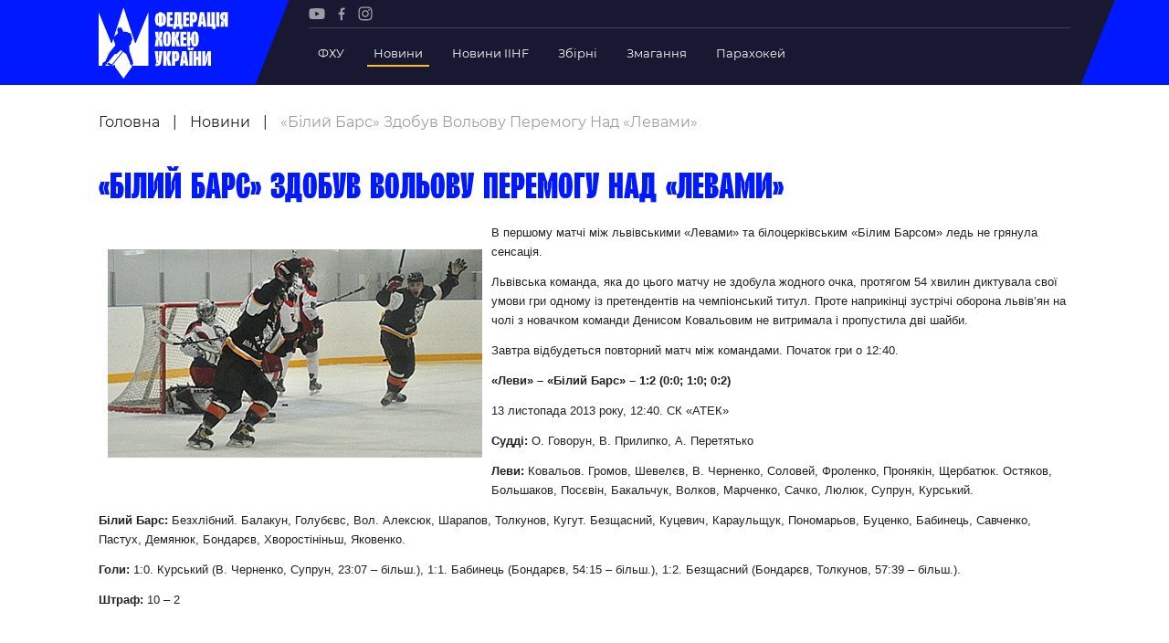

--- FILE ---
content_type: text/html; charset=UTF-8
request_url: https://fhu.com.ua/news/bilij-bars-zdobuv-volovu-peremogu-nad-levami/
body_size: 82317
content:
<!doctype html>
<html lang="uk">
<head>
	<meta charset="UTF-8">
	<meta name="viewport" content="width=device-width, initial-scale=1">
	<meta name='robots' content='index, follow, max-image-preview:large, max-snippet:-1, max-video-preview:-1' />
	<style>img:is([sizes="auto" i], [sizes^="auto," i]) { contain-intrinsic-size: 3000px 1500px }</style>
	
	<!-- This site is optimized with the Yoast SEO plugin v25.8 - https://yoast.com/wordpress/plugins/seo/ -->
	<title>«Білий Барс» здобув вольову перемогу над «Левами» - FHU</title>
	<link rel="canonical" href="https://fhu.com.ua/news/bilij-bars-zdobuv-volovu-peremogu-nad-levami/" />
	<meta property="og:locale" content="uk_UA" />
	<meta property="og:type" content="article" />
	<meta property="og:title" content="«Білий Барс» здобув вольову перемогу над «Левами» - FHU" />
	<meta property="og:description" content="В першому матчі між львівськими «Левами» та білоцерківським «Білим Барсом» ледь не грянула сенсація. Львівська команда, яка до цього матчу не здобула жодного очка, протягом 54 хвилин диктувала свої умови гри одному із претендентів на чемпіонський титул. Проте наприкінці зустрічі оборона львів’ян на чолі з новачком команди Денисом Ковальовим не витримала і пропустила дві шайби. [&hellip;]" />
	<meta property="og:url" content="https://fhu.com.ua/news/bilij-bars-zdobuv-volovu-peremogu-nad-levami/" />
	<meta property="og:site_name" content="FHU" />
	<meta property="article:modified_time" content="2013-11-14T09:10:35+00:00" />
	<meta property="og:image" content="https://fhu.com.ua/wp-content/uploads/2021/11/other-0029.jpg" />
	<meta property="og:image:width" content="1" />
	<meta property="og:image:height" content="1" />
	<meta property="og:image:type" content="image/jpeg" />
	<meta name="twitter:card" content="summary_large_image" />
	<script type="application/ld+json" class="yoast-schema-graph">{"@context":"https://schema.org","@graph":[{"@type":"WebPage","@id":"https://fhu.com.ua/news/bilij-bars-zdobuv-volovu-peremogu-nad-levami/","url":"https://fhu.com.ua/news/bilij-bars-zdobuv-volovu-peremogu-nad-levami/","name":"«Білий Барс» здобув вольову перемогу над «Левами» - FHU","isPartOf":{"@id":"https://fhu.com.ua/#website"},"primaryImageOfPage":{"@id":"https://fhu.com.ua/news/bilij-bars-zdobuv-volovu-peremogu-nad-levami/#primaryimage"},"image":{"@id":"https://fhu.com.ua/news/bilij-bars-zdobuv-volovu-peremogu-nad-levami/#primaryimage"},"thumbnailUrl":"https://fhu.com.ua/wp-content/uploads/2021/11/other-0029.jpg","datePublished":"2013-11-13T15:44:27+00:00","dateModified":"2013-11-14T09:10:35+00:00","breadcrumb":{"@id":"https://fhu.com.ua/news/bilij-bars-zdobuv-volovu-peremogu-nad-levami/#breadcrumb"},"inLanguage":"uk","potentialAction":[{"@type":"ReadAction","target":["https://fhu.com.ua/news/bilij-bars-zdobuv-volovu-peremogu-nad-levami/"]}]},{"@type":"ImageObject","inLanguage":"uk","@id":"https://fhu.com.ua/news/bilij-bars-zdobuv-volovu-peremogu-nad-levami/#primaryimage","url":"https://fhu.com.ua/wp-content/uploads/2021/11/other-0029.jpg","contentUrl":"https://fhu.com.ua/wp-content/uploads/2021/11/other-0029.jpg"},{"@type":"BreadcrumbList","@id":"https://fhu.com.ua/news/bilij-bars-zdobuv-volovu-peremogu-nad-levami/#breadcrumb","itemListElement":[{"@type":"ListItem","position":1,"name":"Головна","item":"https://fhu.com.ua/"},{"@type":"ListItem","position":2,"name":"Новини","item":"https://fhu.com.ua/news/"},{"@type":"ListItem","position":3,"name":"«Білий Барс» здобув вольову перемогу над «Левами»"}]},{"@type":"WebSite","@id":"https://fhu.com.ua/#website","url":"https://fhu.com.ua/","name":"FHU","description":"Федерація хокею України","potentialAction":[{"@type":"SearchAction","target":{"@type":"EntryPoint","urlTemplate":"https://fhu.com.ua/?s={search_term_string}"},"query-input":{"@type":"PropertyValueSpecification","valueRequired":true,"valueName":"search_term_string"}}],"inLanguage":"uk"}]}</script>
	<!-- / Yoast SEO plugin. -->


<link rel="alternate" type="application/rss+xml" title="FHU &raquo; «Білий Барс» здобув вольову перемогу над «Левами» Канал коментарів" href="https://fhu.com.ua/news/bilij-bars-zdobuv-volovu-peremogu-nad-levami/feed/" />
<style id='cf-frontend-style-inline-css' type='text/css'>
@font-face {
	font-family: 'Formular';
	font-style: normal;
	font-weight: 400;
	src: url('https://fhu.com.ua/wp-content/uploads/2025/09/formular.ttf') format('truetype'),
		url('https://fhu.com.ua/wp-content/uploads/2025/09/formular-black.ttf') format('truetype'),
		url('https://fhu.com.ua/wp-content/uploads/2025/09/formular-blackitalic.ttf') format('truetype'),
		url('https://fhu.com.ua/wp-content/uploads/2025/09/formular-bold.ttf') format('truetype'),
		url('https://fhu.com.ua/wp-content/uploads/2025/09/formular-bolditalic.ttf') format('truetype'),
		url('https://fhu.com.ua/wp-content/uploads/2025/09/formular-italic.ttf') format('truetype'),
		url('https://fhu.com.ua/wp-content/uploads/2025/09/formular-light.ttf') format('truetype'),
		url('https://fhu.com.ua/wp-content/uploads/2025/09/formular-lightitalic.ttf') format('truetype'),
		url('https://fhu.com.ua/wp-content/uploads/2025/09/formular-medium.ttf') format('truetype'),
		url('https://fhu.com.ua/wp-content/uploads/2025/09/formular-mediumitalic.ttf') format('truetype');
}
@font-face {
	font-family: 'Formular';
	font-style: normal;
	font-weight: 400;
}
</style>
<style id='classic-theme-styles-inline-css' type='text/css'>
/*! This file is auto-generated */
.wp-block-button__link{color:#fff;background-color:#32373c;border-radius:9999px;box-shadow:none;text-decoration:none;padding:calc(.667em + 2px) calc(1.333em + 2px);font-size:1.125em}.wp-block-file__button{background:#32373c;color:#fff;text-decoration:none}
</style>
<style id='safe-svg-svg-icon-style-inline-css' type='text/css'>
.safe-svg-cover{text-align:center}.safe-svg-cover .safe-svg-inside{display:inline-block;max-width:100%}.safe-svg-cover svg{fill:currentColor;height:100%;max-height:100%;max-width:100%;width:100%}

</style>
<style id='global-styles-inline-css' type='text/css'>
:root{--wp--preset--aspect-ratio--square: 1;--wp--preset--aspect-ratio--4-3: 4/3;--wp--preset--aspect-ratio--3-4: 3/4;--wp--preset--aspect-ratio--3-2: 3/2;--wp--preset--aspect-ratio--2-3: 2/3;--wp--preset--aspect-ratio--16-9: 16/9;--wp--preset--aspect-ratio--9-16: 9/16;--wp--preset--color--black: #000000;--wp--preset--color--cyan-bluish-gray: #abb8c3;--wp--preset--color--white: #ffffff;--wp--preset--color--pale-pink: #f78da7;--wp--preset--color--vivid-red: #cf2e2e;--wp--preset--color--luminous-vivid-orange: #ff6900;--wp--preset--color--luminous-vivid-amber: #fcb900;--wp--preset--color--light-green-cyan: #7bdcb5;--wp--preset--color--vivid-green-cyan: #00d084;--wp--preset--color--pale-cyan-blue: #8ed1fc;--wp--preset--color--vivid-cyan-blue: #0693e3;--wp--preset--color--vivid-purple: #9b51e0;--wp--preset--gradient--vivid-cyan-blue-to-vivid-purple: linear-gradient(135deg,rgba(6,147,227,1) 0%,rgb(155,81,224) 100%);--wp--preset--gradient--light-green-cyan-to-vivid-green-cyan: linear-gradient(135deg,rgb(122,220,180) 0%,rgb(0,208,130) 100%);--wp--preset--gradient--luminous-vivid-amber-to-luminous-vivid-orange: linear-gradient(135deg,rgba(252,185,0,1) 0%,rgba(255,105,0,1) 100%);--wp--preset--gradient--luminous-vivid-orange-to-vivid-red: linear-gradient(135deg,rgba(255,105,0,1) 0%,rgb(207,46,46) 100%);--wp--preset--gradient--very-light-gray-to-cyan-bluish-gray: linear-gradient(135deg,rgb(238,238,238) 0%,rgb(169,184,195) 100%);--wp--preset--gradient--cool-to-warm-spectrum: linear-gradient(135deg,rgb(74,234,220) 0%,rgb(151,120,209) 20%,rgb(207,42,186) 40%,rgb(238,44,130) 60%,rgb(251,105,98) 80%,rgb(254,248,76) 100%);--wp--preset--gradient--blush-light-purple: linear-gradient(135deg,rgb(255,206,236) 0%,rgb(152,150,240) 100%);--wp--preset--gradient--blush-bordeaux: linear-gradient(135deg,rgb(254,205,165) 0%,rgb(254,45,45) 50%,rgb(107,0,62) 100%);--wp--preset--gradient--luminous-dusk: linear-gradient(135deg,rgb(255,203,112) 0%,rgb(199,81,192) 50%,rgb(65,88,208) 100%);--wp--preset--gradient--pale-ocean: linear-gradient(135deg,rgb(255,245,203) 0%,rgb(182,227,212) 50%,rgb(51,167,181) 100%);--wp--preset--gradient--electric-grass: linear-gradient(135deg,rgb(202,248,128) 0%,rgb(113,206,126) 100%);--wp--preset--gradient--midnight: linear-gradient(135deg,rgb(2,3,129) 0%,rgb(40,116,252) 100%);--wp--preset--font-size--small: 13px;--wp--preset--font-size--medium: 20px;--wp--preset--font-size--large: 36px;--wp--preset--font-size--x-large: 42px;--wp--preset--spacing--20: 0.44rem;--wp--preset--spacing--30: 0.67rem;--wp--preset--spacing--40: 1rem;--wp--preset--spacing--50: 1.5rem;--wp--preset--spacing--60: 2.25rem;--wp--preset--spacing--70: 3.38rem;--wp--preset--spacing--80: 5.06rem;--wp--preset--shadow--natural: 6px 6px 9px rgba(0, 0, 0, 0.2);--wp--preset--shadow--deep: 12px 12px 50px rgba(0, 0, 0, 0.4);--wp--preset--shadow--sharp: 6px 6px 0px rgba(0, 0, 0, 0.2);--wp--preset--shadow--outlined: 6px 6px 0px -3px rgba(255, 255, 255, 1), 6px 6px rgba(0, 0, 0, 1);--wp--preset--shadow--crisp: 6px 6px 0px rgba(0, 0, 0, 1);}:where(.is-layout-flex){gap: 0.5em;}:where(.is-layout-grid){gap: 0.5em;}body .is-layout-flex{display: flex;}.is-layout-flex{flex-wrap: wrap;align-items: center;}.is-layout-flex > :is(*, div){margin: 0;}body .is-layout-grid{display: grid;}.is-layout-grid > :is(*, div){margin: 0;}:where(.wp-block-columns.is-layout-flex){gap: 2em;}:where(.wp-block-columns.is-layout-grid){gap: 2em;}:where(.wp-block-post-template.is-layout-flex){gap: 1.25em;}:where(.wp-block-post-template.is-layout-grid){gap: 1.25em;}.has-black-color{color: var(--wp--preset--color--black) !important;}.has-cyan-bluish-gray-color{color: var(--wp--preset--color--cyan-bluish-gray) !important;}.has-white-color{color: var(--wp--preset--color--white) !important;}.has-pale-pink-color{color: var(--wp--preset--color--pale-pink) !important;}.has-vivid-red-color{color: var(--wp--preset--color--vivid-red) !important;}.has-luminous-vivid-orange-color{color: var(--wp--preset--color--luminous-vivid-orange) !important;}.has-luminous-vivid-amber-color{color: var(--wp--preset--color--luminous-vivid-amber) !important;}.has-light-green-cyan-color{color: var(--wp--preset--color--light-green-cyan) !important;}.has-vivid-green-cyan-color{color: var(--wp--preset--color--vivid-green-cyan) !important;}.has-pale-cyan-blue-color{color: var(--wp--preset--color--pale-cyan-blue) !important;}.has-vivid-cyan-blue-color{color: var(--wp--preset--color--vivid-cyan-blue) !important;}.has-vivid-purple-color{color: var(--wp--preset--color--vivid-purple) !important;}.has-black-background-color{background-color: var(--wp--preset--color--black) !important;}.has-cyan-bluish-gray-background-color{background-color: var(--wp--preset--color--cyan-bluish-gray) !important;}.has-white-background-color{background-color: var(--wp--preset--color--white) !important;}.has-pale-pink-background-color{background-color: var(--wp--preset--color--pale-pink) !important;}.has-vivid-red-background-color{background-color: var(--wp--preset--color--vivid-red) !important;}.has-luminous-vivid-orange-background-color{background-color: var(--wp--preset--color--luminous-vivid-orange) !important;}.has-luminous-vivid-amber-background-color{background-color: var(--wp--preset--color--luminous-vivid-amber) !important;}.has-light-green-cyan-background-color{background-color: var(--wp--preset--color--light-green-cyan) !important;}.has-vivid-green-cyan-background-color{background-color: var(--wp--preset--color--vivid-green-cyan) !important;}.has-pale-cyan-blue-background-color{background-color: var(--wp--preset--color--pale-cyan-blue) !important;}.has-vivid-cyan-blue-background-color{background-color: var(--wp--preset--color--vivid-cyan-blue) !important;}.has-vivid-purple-background-color{background-color: var(--wp--preset--color--vivid-purple) !important;}.has-black-border-color{border-color: var(--wp--preset--color--black) !important;}.has-cyan-bluish-gray-border-color{border-color: var(--wp--preset--color--cyan-bluish-gray) !important;}.has-white-border-color{border-color: var(--wp--preset--color--white) !important;}.has-pale-pink-border-color{border-color: var(--wp--preset--color--pale-pink) !important;}.has-vivid-red-border-color{border-color: var(--wp--preset--color--vivid-red) !important;}.has-luminous-vivid-orange-border-color{border-color: var(--wp--preset--color--luminous-vivid-orange) !important;}.has-luminous-vivid-amber-border-color{border-color: var(--wp--preset--color--luminous-vivid-amber) !important;}.has-light-green-cyan-border-color{border-color: var(--wp--preset--color--light-green-cyan) !important;}.has-vivid-green-cyan-border-color{border-color: var(--wp--preset--color--vivid-green-cyan) !important;}.has-pale-cyan-blue-border-color{border-color: var(--wp--preset--color--pale-cyan-blue) !important;}.has-vivid-cyan-blue-border-color{border-color: var(--wp--preset--color--vivid-cyan-blue) !important;}.has-vivid-purple-border-color{border-color: var(--wp--preset--color--vivid-purple) !important;}.has-vivid-cyan-blue-to-vivid-purple-gradient-background{background: var(--wp--preset--gradient--vivid-cyan-blue-to-vivid-purple) !important;}.has-light-green-cyan-to-vivid-green-cyan-gradient-background{background: var(--wp--preset--gradient--light-green-cyan-to-vivid-green-cyan) !important;}.has-luminous-vivid-amber-to-luminous-vivid-orange-gradient-background{background: var(--wp--preset--gradient--luminous-vivid-amber-to-luminous-vivid-orange) !important;}.has-luminous-vivid-orange-to-vivid-red-gradient-background{background: var(--wp--preset--gradient--luminous-vivid-orange-to-vivid-red) !important;}.has-very-light-gray-to-cyan-bluish-gray-gradient-background{background: var(--wp--preset--gradient--very-light-gray-to-cyan-bluish-gray) !important;}.has-cool-to-warm-spectrum-gradient-background{background: var(--wp--preset--gradient--cool-to-warm-spectrum) !important;}.has-blush-light-purple-gradient-background{background: var(--wp--preset--gradient--blush-light-purple) !important;}.has-blush-bordeaux-gradient-background{background: var(--wp--preset--gradient--blush-bordeaux) !important;}.has-luminous-dusk-gradient-background{background: var(--wp--preset--gradient--luminous-dusk) !important;}.has-pale-ocean-gradient-background{background: var(--wp--preset--gradient--pale-ocean) !important;}.has-electric-grass-gradient-background{background: var(--wp--preset--gradient--electric-grass) !important;}.has-midnight-gradient-background{background: var(--wp--preset--gradient--midnight) !important;}.has-small-font-size{font-size: var(--wp--preset--font-size--small) !important;}.has-medium-font-size{font-size: var(--wp--preset--font-size--medium) !important;}.has-large-font-size{font-size: var(--wp--preset--font-size--large) !important;}.has-x-large-font-size{font-size: var(--wp--preset--font-size--x-large) !important;}
:where(.wp-block-post-template.is-layout-flex){gap: 1.25em;}:where(.wp-block-post-template.is-layout-grid){gap: 1.25em;}
:where(.wp-block-columns.is-layout-flex){gap: 2em;}:where(.wp-block-columns.is-layout-grid){gap: 2em;}
:root :where(.wp-block-pullquote){font-size: 1.5em;line-height: 1.6;}
</style>
<link rel='stylesheet' id='media-css_media--css--main.css-css' href='https://fhu.com.ua/wp-content/themes/iwpt/media/css/main.css?ver=2' type='text/css' media='all' />
<link rel='stylesheet' id='media-css_parts--box--breadcrumb--index.css-css' href='https://fhu.com.ua/wp-content/themes/iwpt/parts/box/breadcrumb/index.css?ver=1' type='text/css' media='all' />
<link rel='stylesheet' id='media-css_parts--box--header--menu-top--index.css-css' href='https://fhu.com.ua/wp-content/themes/iwpt/parts/box/header/menu-top/index.css?ver=1' type='text/css' media='all' />
<link rel="https://api.w.org/" href="https://fhu.com.ua/wp-json/" /><link rel='shortlink' href='https://fhu.com.ua/?p=549' />
				<script type="text/javascript">
					window.themeSettings = {"admin_ajax":"https:\/\/fhu.com.ua\/wp-admin\/admin-ajax.php","theme_url":"https:\/\/fhu.com.ua\/wp-content\/themes\/iwpt","google_map_key":"AIzaSyDLdqAwCCsGkMLjgsHRRth21WJCFnaQ99o"};
				</script>
				</head>
<body class="wp-singular news-template-default single single-news postid-549 wp-theme-iwpt  js-on-top"  >
<script type="text/javascript">
    var isIE = (window.navigator.userAgent.indexOf('MSIE ') > -1 || window.navigator.userAgent.indexOf('Trident/') > -1)
    if (isIE) {
        var div = document.createElement("div");
        var body = document.getElementsByTagName('body')[0];
        var message = '<div class="page-width"><div class="message-for-ie"><b>Непідтримуваний браузер!</b> Цей веб-сайт буде надавати обмежену функціональність у цьому браузері. <br> Ми підтримуємо лише останні версії основних браузерів, таких як Chrome, Firefox, Safari та Edge.</div></div>';
        body.insertAdjacentHTML('afterbegin', message)
    }
</script>
<div class="overlay"></div>

<header  id='block-id-header' class='box  box--header'>
    <div class="page-width">
        <div class="header-content grid">
            <div class="header-logo">
                <a href="https://fhu.com.ua" class="custom-link js-scroll-to">
                    <img  src="https://fhu.com.ua/wp-content/uploads/2021/10/logo.svg"  width="142"  height="78" >                </a>
            </div>
            <div class="header-bar">
                <div class="desktop-menu">
                    <div class="bar-social">
                            <div  id='block-id-content-social' class='box  box--content--social'>
        <ul>
                                                <li><a  class="menu-item"  rel="nofollow"  target="_blank"  href="https://www.youtube.com/channel/UCVutTEZbcnlO_XhWGqMhYpg/featured"  ><?xml version="1.0" encoding="UTF-8"?> <svg xmlns="http://www.w3.org/2000/svg" width="18" height="13" viewBox="0 0 18 13" fill="none"><path d="M17.28 1.96651C17.0824 1.2324 16.5036 0.653573 15.7694 0.455926C14.4283 0.0888672 9.06355 0.0888672 9.06355 0.0888672C9.06355 0.0888672 3.69885 0.0888672 2.35767 0.441808C1.63767 0.639455 1.04473 1.2324 0.847082 1.96651C0.494141 3.30769 0.494141 6.08887 0.494141 6.08887C0.494141 6.08887 0.494141 8.88416 0.847082 10.2112C1.04473 10.9453 1.62355 11.5242 2.35767 11.7218C3.71296 12.0889 9.06355 12.0889 9.06355 12.0889C9.06355 12.0889 14.4283 12.0889 15.7694 11.7359C16.5036 11.5383 17.0824 10.9595 17.28 10.2253C17.633 8.88416 17.633 6.10298 17.633 6.10298C17.633 6.10298 17.6471 3.30769 17.28 1.96651ZM7.35532 8.65828V3.51946L11.8165 6.08887L7.35532 8.65828Z" fill="#9D9DA8"></path></svg> </a></li>
                                                                <li><a  class="menu-item"  rel="nofollow"  target="_blank"  href="https://www.facebook.com/fhu.com.ua"  ><?xml version="1.0" encoding="UTF-8"?> <svg xmlns="http://www.w3.org/2000/svg" width="8" height="15" viewBox="0 0 8 15" fill="none"><path d="M6.27161 2.75995H7.51647V0.590104C7.30322 0.560782 6.56217 0.494141 5.70116 0.494141C3.9045 0.494141 2.67563 1.62438 2.67563 3.70093V5.61221H0.692383V8.03796H2.67563V14.1423H5.10672V8.03796H7.01L7.31122 5.61221H5.10672V3.94084C5.10405 3.23977 5.29331 2.75995 6.27161 2.75995Z" fill="#9D9DA8"></path></svg> </a></li>
                                                                <li><a  class="menu-item"  rel="nofollow"  target="_blank"  href="https://www.instagram.com/fhu_official/"  ><?xml version="1.0" encoding="UTF-8"?> <svg xmlns="http://www.w3.org/2000/svg" width="16" height="16" viewBox="0 0 16 16" fill="none"><path d="M8.00889 1.76926C10.0116 1.76926 10.2485 1.777 11.0396 1.81303C11.7707 1.84637 12.1679 1.96843 12.4322 2.07114C12.7823 2.20719 13.0321 2.36974 13.2947 2.63202C13.5573 2.8946 13.7198 3.14438 13.8556 3.49448C13.9583 3.75884 14.0803 4.15599 14.1137 4.88716C14.1497 5.67787 14.1574 5.91514 14.1574 7.91782C14.1574 9.9205 14.1497 10.1575 14.1137 10.9485C14.0803 11.6797 13.9583 12.0768 13.8556 12.3412C13.7195 12.6913 13.557 12.941 13.2947 13.2036C13.0321 13.4662 12.7823 13.6287 12.4322 13.7645C12.1679 13.8672 11.7707 13.9893 11.0396 14.0226C10.2488 14.0586 10.0116 14.0664 8.00889 14.0664C6.00621 14.0664 5.76893 14.0586 4.97822 14.0226C4.24705 13.9893 3.84991 13.8672 3.58554 13.7645C3.23544 13.6284 2.98566 13.4659 2.72309 13.2036C2.46051 12.941 2.29796 12.6913 2.1622 12.3412C2.05949 12.0768 1.93743 11.6797 1.90409 10.9485C1.86807 10.1578 1.86033 9.9205 1.86033 7.91782C1.86033 5.91514 1.86807 5.67816 1.90409 4.88716C1.93743 4.15599 2.05949 3.75884 2.1622 3.49448C2.29826 3.14438 2.46081 2.8946 2.72309 2.63202C2.98566 2.36944 3.23544 2.20689 3.58554 2.07114C3.84991 1.96843 4.24705 1.84637 4.97822 1.81303C5.76923 1.777 6.00621 1.76926 8.00889 1.76926ZM8.00889 0.417969C5.97197 0.417969 5.71654 0.426602 4.9166 0.46322C4.11844 0.499541 3.57334 0.626364 3.09611 0.811836C2.60281 1.00356 2.18453 1.25989 1.76774 1.67697C1.35095 2.09377 1.09433 2.51204 0.9029 3.00505C0.717429 3.48227 0.590605 4.02738 0.554285 4.82553C0.517667 5.62547 0.509033 5.8809 0.509033 7.91782C0.509033 9.95474 0.517667 10.2102 0.554285 11.0101C0.590605 11.8083 0.717429 12.3534 0.9029 12.8306C1.09462 13.3239 1.35095 13.7422 1.76804 14.159C2.18513 14.5761 2.60311 14.8324 3.09641 15.0241C3.57334 15.2096 4.11874 15.3364 4.91689 15.3727C5.71683 15.4093 5.97227 15.418 8.00918 15.418C10.0461 15.418 10.3015 15.4093 11.1015 15.3727C11.8996 15.3364 12.445 15.2096 12.922 15.0241C13.4153 14.8324 13.8335 14.5761 14.2503 14.159C14.6674 13.7419 14.9237 13.3239 15.1155 12.8306C15.3009 12.3537 15.4278 11.8083 15.4641 11.0101C15.5007 10.2102 15.5093 9.95474 15.5093 7.91782C15.5093 5.8809 15.5007 5.62547 15.4641 4.82553C15.4278 4.02738 15.3009 3.48198 15.1155 3.00505C14.9237 2.51175 14.6674 2.09347 14.2503 1.67668C13.8332 1.25959 13.4153 1.00326 12.922 0.811538C12.4444 0.626364 11.8993 0.499541 11.1012 0.46322C10.3012 0.426602 10.0458 0.417969 8.00889 0.417969Z" fill="#9D9DA8"></path><path d="M8.00898 4.06641C5.88186 4.06641 4.15784 5.79073 4.15784 7.91755C4.15784 10.0444 5.88216 11.7687 8.00898 11.7687C10.1358 11.7687 11.8601 10.0444 11.8601 7.91755C11.8601 5.79073 10.1361 4.06641 8.00898 4.06641ZM8.00898 10.4174C6.62822 10.4174 5.50913 9.29802 5.50913 7.91755C5.50913 6.53679 6.62851 5.4177 8.00898 5.4177C9.38946 5.4177 10.5088 6.53708 10.5088 7.91755C10.5088 9.29832 9.38975 10.4174 8.00898 10.4174Z" fill="#9D9DA8"></path><path d="M12.0125 4.81361C12.5096 4.81361 12.9125 4.41068 12.9125 3.91364C12.9125 3.4166 12.5096 3.01367 12.0125 3.01367C11.5155 3.01367 11.1125 3.4166 11.1125 3.91364C11.1125 4.41068 11.5155 4.81361 12.0125 4.81361Z" fill="#9D9DA8"></path></svg> </a></li>
                                    </ul>
    </div>
                    </div>
                    <hr class="separator"/>
                    <div class="bar-menu">
                        <div id="block-id-header-menu-top" class="box  box--header--menu-top box-menu-top-with-logo">
    <ul>
                    <li class="top-level has-child">
<!--                -->

                                    <span title="ФХУ"
                          class="link ">
                        ФХУ                    </span>
                <!--                -->
                                    <div class="link-item">
                        <ul>
                                                                <li>
                                        <a  title="Рада Федерації"  class=""  href="https://fhu.com.ua/federation-counsil/"  >Рада Федерації</a>                                    </li>
                                                                    <li>
                                        <a  title="Президент Федерації"  class=""  href="https://fhu.com.ua/news/serhii-mazur/"  >Президент Федерації</a>                                    </li>
                                                                    <li>
                                        <a  title="Почесний президент"  class=""  href="https://fhu.com.ua/pochesniy-president/"  >Почесний президент</a>                                    </li>
                                                                    <li>
                                        <a  title="Віце-президенти Федерації"  class=""  href="https://fhu.com.ua/vicze-prezydenty-federacziyi/"  >Віце-президенти Федерації</a>                                    </li>
                                                                    <li>
                                        <a  title="Офіс федерації"  class=""  href="/federation-office/"  >Офіс федерації</a>                                    </li>
                                                                    <li>
                                        <a  title="Підрозділи"  class=""  href="/subdivisions/"  >Підрозділи</a>                                    </li>
                                                                    <li>
                                        <a  title="Статутна Діяльність"  class=""  href="/statutory-activity/"  >Статутна Діяльність</a>                                    </li>
                                                                    <li>
                                        <a  title="Регламентні документи"  class=""  href="/regulatory-documents-for-sports-visits/"  >Регламентні документи</a>                                    </li>
                                                                    <li>
                                        <a  title="Рішення Ради Федерації"  class=""  target="_blank"  href="https://fhu.com.ua/rishennya-rady-federacziyi/"  >Рішення Ради Федерації</a>                                    </li>
                                                                    <li>
                                        <a  title="Участь в експерименті"  class=""  target="_blank"  href="https://old.fhu.com.ua/index.php/federatsiya/eksperiment/uchast-v-eksperimenti"  >Участь в експерименті</a>                                    </li>
                                                                    <li>
                                        <a  title="Контакти"  class=""  href="/contact-us/"  >Контакти</a>                                    </li>
                                                        </ul>
                    </div>
                            </li>
                    <li class="top-level ">
<!--                -->

                <a  title="Новини"  class="link  active"  href="/news/"  >Новини</a><!--                -->
                            </li>
                    <li class="top-level ">
<!--                -->

                <a  title="Новини IIHF"  class="link "  href="/news-tags/iihf-news/"  >Новини IIHF</a><!--                -->
                            </li>
                    <li class="top-level has-child">
<!--                -->

                <a  title="Збірні"  class="link "  href="/national-teams/"  >Збірні</a><!--                -->
                                    <div class="link-item detailed">
                        
                        
<!--detailed_type == simple || detailed-->

    <div class="server-menu-item">
                    <ul>
                <a href="/national-teams/149/" class="sub-title ">
                    Україна                </a>
                                    <li>
                        <a href="/national-teams/149/players/" class="block-team color-blue ">
                            Склад Збірної                        </a>
                    </li>
                                    <li>
                        <a href="/national-teams/149/employees/" class="block-team color-blue ">
                            Тренерський Штаб                        </a>
                    </li>
                                    <li>
                        <a href="/national-teams/149/games/" class="block-team color-blue ">
                            Календар Матчів                        </a>
                    </li>
                            </ul>
                    <ul>
                <a href="/national-teams/155/" class="sub-title ">
                    Україна U-20                </a>
                                    <li>
                        <a href="/national-teams/155/players/" class="block-team color-blue ">
                            Склад Збірної                        </a>
                    </li>
                                    <li>
                        <a href="/national-teams/155/employees/" class="block-team color-blue ">
                            Тренерський Штаб                        </a>
                    </li>
                                    <li>
                        <a href="/national-teams/155/games/" class="block-team color-blue ">
                            Календар Матчів                        </a>
                    </li>
                            </ul>
                    <ul>
                <a href="/national-teams/157/" class="sub-title ">
                    Україна U-18                </a>
                                    <li>
                        <a href="/national-teams/157/players/" class="block-team color-blue ">
                            Склад Збірної                        </a>
                    </li>
                                    <li>
                        <a href="/national-teams/157/employees/" class="block-team color-blue ">
                            Тренерський Штаб                        </a>
                    </li>
                                    <li>
                        <a href="/national-teams/157/games/" class="block-team color-blue ">
                            Календар Матчів                        </a>
                    </li>
                            </ul>
                    <ul>
                <a href="/national-teams/201/" class="sub-title ">
                    Україна (ж)                </a>
                                    <li>
                        <a href="/national-teams/201/players/" class="block-team color-blue ">
                            Склад Збірної                        </a>
                    </li>
                                    <li>
                        <a href="/national-teams/201/employees/" class="block-team color-blue ">
                            Тренерський Штаб                        </a>
                    </li>
                                    <li>
                        <a href="/national-teams/201/games/" class="block-team color-blue ">
                            Календар Матчів                        </a>
                    </li>
                            </ul>
            </div>

    <!--  Additional competition type  -->
    <ul class="additional-item">
            </ul>

                    </div>
                            </li>
                    <li class="top-level has-child">
<!--                -->

                <a  title="Змагання"  class="link "  href="/competitions/"  >Змагання</a><!--                -->
                                    <div class="link-item detailed">
                        
                        
<!--detailed_type == simple || detailed-->

    <ul id="footer-server-menu">

        
        <!--  Additional competition type  -->
        
    </ul>

                    </div>
                            </li>
                    <li class="top-level ">
<!--                -->

                <a  title="Парахокей"  class="link "  href="https://fhu.com.ua/news/parahokej-v-ukrayini/"  >Парахокей</a><!--                -->
                            </li>
            </ul>
</div>
                    </div>
                </div>

                <div class="mobile-menu">
                    <div class="burger">
                        <span></span>
                    </div>
                    <div class="side-bar">
                        <div></div>
                        <div class="bar-menu">
                            <div id="block-id-header-menu-top-1" class="box  box--header--menu-top box-menu-top-with-logo">
    <ul>
                    <li class="top-level has-child">
<!--                -->

                                    <span title="ФХУ"
                          class="link ">
                        ФХУ                    </span>
                <!--                -->
                                    <div class="link-item">
                        <ul>
                                                                <li>
                                        <a  title="Рада Федерації"  class=""  href="https://fhu.com.ua/federation-counsil/"  >Рада Федерації</a>                                    </li>
                                                                    <li>
                                        <a  title="Президент Федерації"  class=""  href="https://fhu.com.ua/news/serhii-mazur/"  >Президент Федерації</a>                                    </li>
                                                                    <li>
                                        <a  title="Почесний президент"  class=""  href="https://fhu.com.ua/pochesniy-president/"  >Почесний президент</a>                                    </li>
                                                                    <li>
                                        <a  title="Віце-президенти Федерації"  class=""  href="https://fhu.com.ua/vicze-prezydenty-federacziyi/"  >Віце-президенти Федерації</a>                                    </li>
                                                                    <li>
                                        <a  title="Офіс федерації"  class=""  href="/federation-office/"  >Офіс федерації</a>                                    </li>
                                                                    <li>
                                        <a  title="Підрозділи"  class=""  href="/subdivisions/"  >Підрозділи</a>                                    </li>
                                                                    <li>
                                        <a  title="Статутна Діяльність"  class=""  href="/statutory-activity/"  >Статутна Діяльність</a>                                    </li>
                                                                    <li>
                                        <a  title="Регламентні документи"  class=""  href="/regulatory-documents-for-sports-visits/"  >Регламентні документи</a>                                    </li>
                                                                    <li>
                                        <a  title="Рішення Ради Федерації"  class=""  target="_blank"  href="https://fhu.com.ua/rishennya-rady-federacziyi/"  >Рішення Ради Федерації</a>                                    </li>
                                                                    <li>
                                        <a  title="Участь в експерименті"  class=""  target="_blank"  href="https://old.fhu.com.ua/index.php/federatsiya/eksperiment/uchast-v-eksperimenti"  >Участь в експерименті</a>                                    </li>
                                                                    <li>
                                        <a  title="Контакти"  class=""  href="/contact-us/"  >Контакти</a>                                    </li>
                                                        </ul>
                    </div>
                            </li>
                    <li class="top-level ">
<!--                -->

                <a  title="Новини"  class="link  active"  href="/news/"  >Новини</a><!--                -->
                            </li>
                    <li class="top-level ">
<!--                -->

                <a  title="Новини IIHF"  class="link "  href="/news-tags/iihf-news/"  >Новини IIHF</a><!--                -->
                            </li>
                    <li class="top-level has-child">
<!--                -->

                <a  title="Збірні"  class="link "  href="/national-teams/"  >Збірні</a><!--                -->
                                    <div class="link-item detailed">
                                                    <ul>
                                <a  title="Збірні"  class=""  href="/national-teams/"  >Збірні</a>                            </ul>
                        
                        
<!--detailed_type == simple || detailed-->

    <div class="server-menu-item">
                    <ul>
                <a href="/national-teams/149/" class="sub-title ">
                    Україна                </a>
                                    <li>
                        <a href="/national-teams/149/players/" class="block-team color-blue ">
                            Склад Збірної                        </a>
                    </li>
                                    <li>
                        <a href="/national-teams/149/employees/" class="block-team color-blue ">
                            Тренерський Штаб                        </a>
                    </li>
                                    <li>
                        <a href="/national-teams/149/games/" class="block-team color-blue ">
                            Календар Матчів                        </a>
                    </li>
                            </ul>
                    <ul>
                <a href="/national-teams/155/" class="sub-title ">
                    Україна U-20                </a>
                                    <li>
                        <a href="/national-teams/155/players/" class="block-team color-blue ">
                            Склад Збірної                        </a>
                    </li>
                                    <li>
                        <a href="/national-teams/155/employees/" class="block-team color-blue ">
                            Тренерський Штаб                        </a>
                    </li>
                                    <li>
                        <a href="/national-teams/155/games/" class="block-team color-blue ">
                            Календар Матчів                        </a>
                    </li>
                            </ul>
                    <ul>
                <a href="/national-teams/157/" class="sub-title ">
                    Україна U-18                </a>
                                    <li>
                        <a href="/national-teams/157/players/" class="block-team color-blue ">
                            Склад Збірної                        </a>
                    </li>
                                    <li>
                        <a href="/national-teams/157/employees/" class="block-team color-blue ">
                            Тренерський Штаб                        </a>
                    </li>
                                    <li>
                        <a href="/national-teams/157/games/" class="block-team color-blue ">
                            Календар Матчів                        </a>
                    </li>
                            </ul>
                    <ul>
                <a href="/national-teams/201/" class="sub-title ">
                    Україна (ж)                </a>
                                    <li>
                        <a href="/national-teams/201/players/" class="block-team color-blue ">
                            Склад Збірної                        </a>
                    </li>
                                    <li>
                        <a href="/national-teams/201/employees/" class="block-team color-blue ">
                            Тренерський Штаб                        </a>
                    </li>
                                    <li>
                        <a href="/national-teams/201/games/" class="block-team color-blue ">
                            Календар Матчів                        </a>
                    </li>
                            </ul>
            </div>

    <!--  Additional competition type  -->
    <ul class="additional-item">
            </ul>

                    </div>
                            </li>
                    <li class="top-level has-child">
<!--                -->

                <a  title="Змагання"  class="link "  href="/competitions/"  >Змагання</a><!--                -->
                                    <div class="link-item detailed">
                                                    <ul>
                                <a  title="Змагання"  class=""  href="/competitions/"  >Змагання</a>                            </ul>
                        
                        
<!--detailed_type == simple || detailed-->

    <ul id="footer-server-menu">

        
        <!--  Additional competition type  -->
        
    </ul>

                    </div>
                            </li>
                    <li class="top-level ">
<!--                -->

                <a  title="Парахокей"  class="link "  href="https://fhu.com.ua/news/parahokej-v-ukrayini/"  >Парахокей</a><!--                -->
                            </li>
            </ul>
</div>
                        </div>
                        <div class="bar-social">
                                <div  id='block-id-content-social-1' class='box  box--content--social'>
        <ul>
                                                <li><a  class="menu-item"  rel="nofollow"  target="_blank"  href="https://www.youtube.com/channel/UCVutTEZbcnlO_XhWGqMhYpg/featured"  ><?xml version="1.0" encoding="UTF-8"?> <svg xmlns="http://www.w3.org/2000/svg" width="18" height="13" viewBox="0 0 18 13" fill="none"><path d="M17.28 1.96651C17.0824 1.2324 16.5036 0.653573 15.7694 0.455926C14.4283 0.0888672 9.06355 0.0888672 9.06355 0.0888672C9.06355 0.0888672 3.69885 0.0888672 2.35767 0.441808C1.63767 0.639455 1.04473 1.2324 0.847082 1.96651C0.494141 3.30769 0.494141 6.08887 0.494141 6.08887C0.494141 6.08887 0.494141 8.88416 0.847082 10.2112C1.04473 10.9453 1.62355 11.5242 2.35767 11.7218C3.71296 12.0889 9.06355 12.0889 9.06355 12.0889C9.06355 12.0889 14.4283 12.0889 15.7694 11.7359C16.5036 11.5383 17.0824 10.9595 17.28 10.2253C17.633 8.88416 17.633 6.10298 17.633 6.10298C17.633 6.10298 17.6471 3.30769 17.28 1.96651ZM7.35532 8.65828V3.51946L11.8165 6.08887L7.35532 8.65828Z" fill="#9D9DA8"></path></svg> </a></li>
                                                                <li><a  class="menu-item"  rel="nofollow"  target="_blank"  href="https://www.facebook.com/fhu.com.ua"  ><?xml version="1.0" encoding="UTF-8"?> <svg xmlns="http://www.w3.org/2000/svg" width="8" height="15" viewBox="0 0 8 15" fill="none"><path d="M6.27161 2.75995H7.51647V0.590104C7.30322 0.560782 6.56217 0.494141 5.70116 0.494141C3.9045 0.494141 2.67563 1.62438 2.67563 3.70093V5.61221H0.692383V8.03796H2.67563V14.1423H5.10672V8.03796H7.01L7.31122 5.61221H5.10672V3.94084C5.10405 3.23977 5.29331 2.75995 6.27161 2.75995Z" fill="#9D9DA8"></path></svg> </a></li>
                                                                <li><a  class="menu-item"  rel="nofollow"  target="_blank"  href="https://www.instagram.com/fhu_official/"  ><?xml version="1.0" encoding="UTF-8"?> <svg xmlns="http://www.w3.org/2000/svg" width="16" height="16" viewBox="0 0 16 16" fill="none"><path d="M8.00889 1.76926C10.0116 1.76926 10.2485 1.777 11.0396 1.81303C11.7707 1.84637 12.1679 1.96843 12.4322 2.07114C12.7823 2.20719 13.0321 2.36974 13.2947 2.63202C13.5573 2.8946 13.7198 3.14438 13.8556 3.49448C13.9583 3.75884 14.0803 4.15599 14.1137 4.88716C14.1497 5.67787 14.1574 5.91514 14.1574 7.91782C14.1574 9.9205 14.1497 10.1575 14.1137 10.9485C14.0803 11.6797 13.9583 12.0768 13.8556 12.3412C13.7195 12.6913 13.557 12.941 13.2947 13.2036C13.0321 13.4662 12.7823 13.6287 12.4322 13.7645C12.1679 13.8672 11.7707 13.9893 11.0396 14.0226C10.2488 14.0586 10.0116 14.0664 8.00889 14.0664C6.00621 14.0664 5.76893 14.0586 4.97822 14.0226C4.24705 13.9893 3.84991 13.8672 3.58554 13.7645C3.23544 13.6284 2.98566 13.4659 2.72309 13.2036C2.46051 12.941 2.29796 12.6913 2.1622 12.3412C2.05949 12.0768 1.93743 11.6797 1.90409 10.9485C1.86807 10.1578 1.86033 9.9205 1.86033 7.91782C1.86033 5.91514 1.86807 5.67816 1.90409 4.88716C1.93743 4.15599 2.05949 3.75884 2.1622 3.49448C2.29826 3.14438 2.46081 2.8946 2.72309 2.63202C2.98566 2.36944 3.23544 2.20689 3.58554 2.07114C3.84991 1.96843 4.24705 1.84637 4.97822 1.81303C5.76923 1.777 6.00621 1.76926 8.00889 1.76926ZM8.00889 0.417969C5.97197 0.417969 5.71654 0.426602 4.9166 0.46322C4.11844 0.499541 3.57334 0.626364 3.09611 0.811836C2.60281 1.00356 2.18453 1.25989 1.76774 1.67697C1.35095 2.09377 1.09433 2.51204 0.9029 3.00505C0.717429 3.48227 0.590605 4.02738 0.554285 4.82553C0.517667 5.62547 0.509033 5.8809 0.509033 7.91782C0.509033 9.95474 0.517667 10.2102 0.554285 11.0101C0.590605 11.8083 0.717429 12.3534 0.9029 12.8306C1.09462 13.3239 1.35095 13.7422 1.76804 14.159C2.18513 14.5761 2.60311 14.8324 3.09641 15.0241C3.57334 15.2096 4.11874 15.3364 4.91689 15.3727C5.71683 15.4093 5.97227 15.418 8.00918 15.418C10.0461 15.418 10.3015 15.4093 11.1015 15.3727C11.8996 15.3364 12.445 15.2096 12.922 15.0241C13.4153 14.8324 13.8335 14.5761 14.2503 14.159C14.6674 13.7419 14.9237 13.3239 15.1155 12.8306C15.3009 12.3537 15.4278 11.8083 15.4641 11.0101C15.5007 10.2102 15.5093 9.95474 15.5093 7.91782C15.5093 5.8809 15.5007 5.62547 15.4641 4.82553C15.4278 4.02738 15.3009 3.48198 15.1155 3.00505C14.9237 2.51175 14.6674 2.09347 14.2503 1.67668C13.8332 1.25959 13.4153 1.00326 12.922 0.811538C12.4444 0.626364 11.8993 0.499541 11.1012 0.46322C10.3012 0.426602 10.0458 0.417969 8.00889 0.417969Z" fill="#9D9DA8"></path><path d="M8.00898 4.06641C5.88186 4.06641 4.15784 5.79073 4.15784 7.91755C4.15784 10.0444 5.88216 11.7687 8.00898 11.7687C10.1358 11.7687 11.8601 10.0444 11.8601 7.91755C11.8601 5.79073 10.1361 4.06641 8.00898 4.06641ZM8.00898 10.4174C6.62822 10.4174 5.50913 9.29802 5.50913 7.91755C5.50913 6.53679 6.62851 5.4177 8.00898 5.4177C9.38946 5.4177 10.5088 6.53708 10.5088 7.91755C10.5088 9.29832 9.38975 10.4174 8.00898 10.4174Z" fill="#9D9DA8"></path><path d="M12.0125 4.81361C12.5096 4.81361 12.9125 4.41068 12.9125 3.91364C12.9125 3.4166 12.5096 3.01367 12.0125 3.01367C11.5155 3.01367 11.1125 3.4166 11.1125 3.91364C11.1125 4.41068 11.5155 4.81361 12.0125 4.81361Z" fill="#9D9DA8"></path></svg> </a></li>
                                    </ul>
    </div>
                        </div>
                    </div>
                </div>

            </div>
        </div>
    </div>
</header>
<main class="site-page grid">
    <div class="col-12-top site-element-center">


<div id="block-id-breadcrumb" class="box  box--breadcrumb menu-top-padding">
	<div class="box-content page-width">
		<p id="breadcrumbs">
                                <span>
                        <span>
                                                                                                <a href="https://fhu.com.ua">Головна</a> |
                                                                                                                                <a href="/news/">Новини</a> |
                                                                                                                                <span class="breadcrumb_last" aria-current="page">«Білий Барс» здобув вольову перемогу над «Левами»</span>
                                                                                    </span>
                    </span>

                		</p>
	</div>
</div>

<div  class='box  box--archive-news--single-page single-post-page' id='block-id-archive-news-single-page'>
	<div>
		<div class="page-width">
			<div class="fhu-title h1 color-blue">«Білий Барс» здобув вольову перемогу над «Левами»</div>
			<div class="box-body content visual-editor style-2"><p><span style="font-family: arial,helvetica,sans-serif; font-size: small;"><img decoding="async" src="/wp-content/uploads/2021/11/other-0029.jpg" border="0" width="410" style="float: left; margin-left: 10px; margin-right: 10px;" />В першому матчі між львівськими «Левами» та білоцерківським «Білим Барсом» ледь не грянула сенсація.</span></p>
<p><span style="font-family: arial,helvetica,sans-serif; font-size: small;">Львівська команда, яка до цього матчу не здобула жодного очка, протягом 54 хвилин диктувала свої умови гри одному із претендентів на чемпіонський титул. Проте наприкінці зустрічі оборона львів’ян на чолі з новачком команди Денисом Ковальовим не витримала і пропустила дві шайби.</span></p>
<p><span style="font-family: arial,helvetica,sans-serif; font-size: small;">Завтра відбудеться повторний матч між командами. Початок гри о 12:40.</span></p>
<p><span style="font-family: arial,helvetica,sans-serif; font-size: small;"><strong>«Леви» – «Білий Барс» – 1:2 (0:0; 1:0; 0:2)</strong></span></p>
<p><span style="font-family: arial,helvetica,sans-serif; font-size: small;">13 листопада 2013 року, 12:40. СК «АТЕК»</span></p>
<p><span style="font-family: arial,helvetica,sans-serif; font-size: small;"><strong>Судді:</strong> О. Говорун, В. Прилипко, А. Перетятько</span></p>
<p><span style="font-family: arial,helvetica,sans-serif; font-size: small;"><strong>Леви:</strong> Ковальов. Громов, Шевелєв, В. Черненко, Соловей, Фроленко, Пронякін, Щербатюк. Остяков, Большаков, Посєвін, Бакальчук, Волков, Марченко, Сачко, Люлюк, Супрун, Курський.</span></p>
<p><span style="font-family: arial,helvetica,sans-serif; font-size: small;"><strong>Білий Барс:</strong> Безхлібний. Балакун, Голубєвс, Вол. Алексюк, Шарапов, Толкунов, Кугут. Безщасний, Куцевич, Караульщук, Пономарьов, Буценко, Бабинець, Савченко, Пастух, Демянюк, Бондарєв, Хворостініньш, Яковенко.</span></p>
<p><span style="font-family: arial,helvetica,sans-serif; font-size: small;"><strong>Голи:</strong> 1:0. Курський (В. Черненко, Супрун, 23:07 – більш.), 1:1. Бабинець (Бондарєв, 54:15 – більш.), 1:2. Безщасний (Бондарєв, Толкунов, 57:39 – більш.).</span></p>
<p><span style="font-family: arial,helvetica,sans-serif; font-size: small;"><strong>Штраф:</strong> 10 – 2</span></p>
<p><span style="font-family: arial,helvetica,sans-serif; font-size: small;"><br /></span></p>
<p><object width="656" height="527" data="http://bighockey.ua/bin/player/embed.php/21336" type="application/x-shockwave-flash"><param name="src" value="http://bighockey.ua/bin/player/embed.php/21336" /><param name="allowfullscreen" value="true" /><param name="allowscriptaccess" value="always" /></object></p>
</div>
		</div>
		<div class="page-width">
						<hr class="separator"></hr>
		</div>
		<div class="page-width recent-post">
			<h2>Вас може зацікавити</h2>
			<div class="post-container">

									<div class="">
						<a href="https://fhu.com.ua/news/naczionalna-zbirna-ukrayiny-gotuyetsya-do-tretogo-yevropejskogo-kubku-naczij/"  class='box  box--archive-news--item post-item' id='block-id-archive-news-item'>
    <div class="box-top">
                    <div>
                <img  src="https://fhu.com.ua/wp-content/uploads/2026/01/sitecover-8.jpg"  alt="Національна збірна України готується до третього Європейського Кубку Націй" >            </div>
            </div>
    <div class="box-bottom">
        <div class="fhu-title h3">Національна збірна України готується до третього Європейського Кубку Націй</div>
        <div class="date fhu-title h21">27.01.2026</div>
    </div>
</a>					</div>

										<div class="">
						<a href="https://fhu.com.ua/news/yak-projshov-poperednij-tyzhden-za-kordonom/"  class='box  box--archive-news--item post-item' id='block-id-archive-news-item-1'>
    <div class="box-top">
                    <div>
                <img  src="https://fhu.com.ua/wp-content/uploads/2026/01/sitecover-7.jpg"  alt="Як пройшов попередній тиждень за кордоном?" >            </div>
            </div>
    <div class="box-bottom">
        <div class="fhu-title h3">Як пройшов попередній тиждень за кордоном?</div>
        <div class="date fhu-title h21">27.01.2026</div>
    </div>
</a>					</div>

										<div class="">
						<a href="https://fhu.com.ua/news/zhinocha-zbirna-rozpochynaye-pidgotovku-do-chempionatu-svitu-v-dyvizioni-2v/"  class='box  box--archive-news--item post-item' id='block-id-archive-news-item-2'>
    <div class="box-top">
                    <div>
                <img  src="https://fhu.com.ua/wp-content/uploads/2026/01/sitecover-6.jpg"  alt="Жіноча збірна розпочинає підготовку до чемпіонату світу в Дивізіоні 2В" >            </div>
            </div>
    <div class="box-bottom">
        <div class="fhu-title h3">Жіноча збірна розпочинає підготовку до чемпіонату світу в Дивізіоні 2В</div>
        <div class="date fhu-title h21">26.01.2026</div>
    </div>
</a>					</div>

										<div class="">
						<a href="https://fhu.com.ua/news/sklad-yunaczkoyi-zbirnoyi-ukrayiny-na-lyutnevu-mizhnarodnu-pauzu/"  class='box  box--archive-news--item post-item' id='block-id-archive-news-item-3'>
    <div class="box-top">
                    <div>
                <img  src="https://fhu.com.ua/wp-content/uploads/2026/01/sitecover-5.jpg"  alt="Склад юнацької збірної України на лютневу міжнародну паузу" >            </div>
            </div>
    <div class="box-bottom">
        <div class="fhu-title h3">Склад юнацької збірної України на лютневу міжнародну паузу</div>
        <div class="date fhu-title h21">23.01.2026</div>
    </div>
</a>					</div>

								</div>
		</div>
	</div>
</div>
</div>
</main>
<footer id="site-footer" class="site-footer col-12 site-element-footer">
    <div id="block-id-footer" class="box-style-default box  box--footer">
	<div class="box-content page-width">
		<div class="box-head grid">
			<div class="col-3_sm-5_xs-12 feedback">
				<div>
					<div class="logo">
						<?xml version="1.0" encoding="UTF-8"?> <svg xmlns="http://www.w3.org/2000/svg" width="142" height="78" fill="none"><path d="m3.801 62.89.618-.602-.293-.422.276-.877 3.12-2.112 3.898-8.821 6.953-8.529-2.307-7.066-1.51 4.646h-.731L0 5.35v58.693l4.094-.016-.293-1.138ZM10.981 60.729l3.055 1.64.747-.21 11.339-14.02-1.738-1.349-5.134 4.614-1.348-.617-7.1 8.935-1.12.308-.747 2.323-1.186.374-.374 1.283 5.735-.016-3.444-1.365.536-1.673.78-.227ZM40.596 39.106h-.73L27.21.151 16.814 32.17l4.5-3.964-.992-3.07.975-2.957h3.509l1.77 3.12.098 1.542 3.736-.016 4.68 1.868 1.932 5.995-1.462 3.297.39 1.17-2.534 3.135.422 6.076 3.72 11.388.13 2.03-.633.374.357 1.82 17.009.065V5.349L40.596 39.106Z" fill="#fff"></path><path d="m34.716 62.63-.471-1.138-.179-2.404-.487-.227-3.217-7.424-3.476-2.713-12.363 15.254h1.138v-.748h2.274V65.164l9.276 12.833 9.276-12.833V64.01l-.991-1.38h-.78ZM65.502 20.116c-2.21 0-2.648-.666-3.428-3.427-.34-1.219-.487-2.096-.487-3.38 0-1.283.13-2.192.487-3.41.748-2.763 1.186-3.429 3.428-3.429h.179c.113 0 .227 0 .325.017V5.3h3.427v1.186c.098-.017.179-.017.276-.017h.18c2.208 0 2.745.731 3.492 3.477.325 1.17.455 2.08.455 3.363s-.13 2.176-.455 3.362c-.78 2.746-1.284 3.444-3.493 3.444H69.417v1.186h-3.428v-1.186h-.487Zm-.374-10.559v7.473h.861V9.557h-.86Zm4.289 7.473h.894V9.557h-.894v7.473ZM74.629 5.317h6.4v3.086H78.17v3.054h2.86v3.087h-2.86v3.704h2.86v3.086h-3.77v-.016H74.63V5.317ZM88.405 21.302h-3.59v2.47h-3.428v-5.557h.13c.6-.016.86-.016 1.056-.52.276-.828.406-3.297.406-8.106V5.317h7.667v12.915h1.186v5.556h-3.427v-2.486Zm-1.3-3.087V8.403h-.634l-.016 1.56c-.065 3.525.049 6.4-.503 8.269h1.153v-.017ZM92.515 5.317h6.4v3.086h-2.859v3.054h2.86v3.087h-2.86v3.704h2.86v3.086h-3.77v-.016h-2.631V5.317ZM99.712 5.317h4.337c2.015 0 2.762.439 3.428 2.485.39 1.186.504 1.901.504 3.022 0 1.12-.114 2.08-.504 3.216-.682 2.015-1.413 2.421-3.428 2.421h-.796v4.841h-3.541V5.317Zm3.541 8.057h.943v-4.97h-.943v4.97ZM115.502 5.317l2.485 16.001h-3.623l-.325-2.713h-1.64l-.293 2.713h-3.655l2.486-16.001h4.565Zm-2.778 10.186h1.007l-.341-5.166-.049-1.511h-.228l-.048 1.51-.341 5.166ZM122.227 18.215h1.365V5.317h3.541v12.915h.828v5.556h-3.427v-2.47h-5.848V5.317h3.541v12.898ZM128.644 5.317h3.541v16.001h-3.541V5.317ZM137.968 21.302v-5.93h-.227l-.845 5.946h-3.59l.894-6.173h2.566v-.292c-1.868-.017-2.599-.439-3.265-2.177-.39-1.024-.487-1.625-.487-2.6 0-.958.097-1.575.487-2.599.666-1.787 1.413-2.144 3.444-2.144h4.565v16.001h-3.542v-.032Zm-1.185-8.984h1.185V8.403h-1.185v3.915ZM62.835 34.444l1.673-.049.017-.325-1.641-.065-1.283-7.326h3.817l.374 6.222h.276l.39-6.222h3.817l-1.3 7.326-1.64.065.016.325 1.69.049 1.348 8.22h-3.817l-.455-6.726h-.374l-.455 6.726h-3.817l1.364-8.22ZM74.613 42.908c-2.648 0-3.135-1.397-3.704-3.77-.34-1.461-.438-2.972-.438-4.483 0-1.51.097-3.021.438-4.5.553-2.355 1.056-3.752 3.704-3.752h.406c2.648 0 3.2 1.462 3.753 3.817.341 1.446.438 2.94.438 4.435 0 1.479-.097 2.973-.438 4.435-.552 2.356-1.105 3.818-3.753 3.818h-.406ZM74.24 29.44v10.413h1.218V29.44H74.24ZM80.12 42.664V26.663h3.541v6.449h.342v-.91l.942-5.523h3.818l-1.788 7.326-1.949.098-.016.292h-.016l1.965.016 2.063 8.253h-3.817l-1.17-6.124v-1.056h-.373v7.18H80.12ZM89.574 26.663h6.4v3.086h-2.858v3.054h2.859v3.087h-2.86v3.704h2.86v3.086h-3.77v-.016h-2.63V26.663ZM96.772 42.664V26.663h3.541v6.368h.78c.065-1.121.211-1.966.406-2.876.715-3.086 1.559-3.752 3.704-3.752h.178c2.096 0 3.038.715 3.753 3.817.292 1.235.439 2.42.439 4.435 0 2.015-.13 3.184-.439 4.435-.715 3.103-1.641 3.818-3.753 3.818h-.178c-2.128 0-2.973-.666-3.704-3.77a17.47 17.47 0 0 1-.406-3.02h-.78v6.53h-3.541v.016Zm8.073-13.223v10.413h.975V29.44h-.975ZM68.456 59.575c-.455 3.428-1.624 4.679-4.337 4.679h-1.836v-2.827l2.875-.049v-.34h-1.965c-.05-.618-.276-2.307-.39-3.185l-1.332-9.828h3.655l.406 8.447.016 2.031h.341l.407-10.494h3.72l-1.56 11.566ZM70.698 64.026V48.025h3.542v6.45h.34v-.91l.943-5.524h3.818l-1.787 7.327-1.95.097-.016.292h-.016l1.965.017 2.063 8.252h-3.817l-1.17-6.124v-1.056h-.373v7.18h-3.542ZM80.169 48.025h4.337c2.015 0 2.762.439 3.428 2.485.39 1.186.504 1.901.504 3.022 0 1.12-.114 2.08-.504 3.217-.682 2.014-1.413 2.42-3.428 2.42h-.796v4.841H80.17V48.025Zm3.541 8.074h.943v-4.987h-.943v4.987ZM95.943 48.025l2.485 16.001h-3.639l-.325-2.713h-1.64l-.293 2.713h-3.655l2.486-16.001h4.58Zm-2.778 10.202h1.007l-.341-5.166-.049-1.51h-.227l-.05 1.51-.34 5.166ZM98.363 47.05l-1.478-3.135h2.908l.779 1.527v1.592h-2.209v.016Zm.764.975h3.541v16.001h-3.541V48.025Zm1.738-2.583.796-1.527h2.908l-1.511 3.135h-2.193v-1.608ZM103.806 48.025h3.541v6.336h1.365v-6.336h3.541v16.001h-3.541v-6.579h-1.365v6.58h-3.541V48.024ZM123.12 48.025v16.001h-3.428V52.915h-.373v4.873l-2.469 6.238h-3.428V48.025h3.428v11.111h.341v-4.873l2.258-6.238h3.671Z" fill="#fff"></path></svg> 					</div>
					<address>
                        <span>3960, Полтавська обл., м. Кременчук, вул. Театральна, буд. 34, оф.37</span>
                        <a href="tel:Адреса для листування: 01001, м. Київ, а/с В-72;">Адреса для листування: 01001, м. Київ, а/с В-72;</a>
                        <a href="mailto:office@fhu.com.ua">office@fhu.com.ua</a>
					</address>
					    <div  id='block-id-content-social-2' class='box  box--content--social'>
        <ul>
                                                <li><a  class="menu-item"  rel="nofollow"  target="_blank"  href="https://www.youtube.com/channel/UCVutTEZbcnlO_XhWGqMhYpg/featured"  ><?xml version="1.0" encoding="UTF-8"?> <svg xmlns="http://www.w3.org/2000/svg" width="18" height="13" viewBox="0 0 18 13" fill="none"><path d="M17.28 1.96651C17.0824 1.2324 16.5036 0.653573 15.7694 0.455926C14.4283 0.0888672 9.06355 0.0888672 9.06355 0.0888672C9.06355 0.0888672 3.69885 0.0888672 2.35767 0.441808C1.63767 0.639455 1.04473 1.2324 0.847082 1.96651C0.494141 3.30769 0.494141 6.08887 0.494141 6.08887C0.494141 6.08887 0.494141 8.88416 0.847082 10.2112C1.04473 10.9453 1.62355 11.5242 2.35767 11.7218C3.71296 12.0889 9.06355 12.0889 9.06355 12.0889C9.06355 12.0889 14.4283 12.0889 15.7694 11.7359C16.5036 11.5383 17.0824 10.9595 17.28 10.2253C17.633 8.88416 17.633 6.10298 17.633 6.10298C17.633 6.10298 17.6471 3.30769 17.28 1.96651ZM7.35532 8.65828V3.51946L11.8165 6.08887L7.35532 8.65828Z" fill="#9D9DA8"></path></svg> </a></li>
                                                                <li><a  class="menu-item"  rel="nofollow"  target="_blank"  href="https://www.facebook.com/fhu.com.ua"  ><?xml version="1.0" encoding="UTF-8"?> <svg xmlns="http://www.w3.org/2000/svg" width="8" height="15" viewBox="0 0 8 15" fill="none"><path d="M6.27161 2.75995H7.51647V0.590104C7.30322 0.560782 6.56217 0.494141 5.70116 0.494141C3.9045 0.494141 2.67563 1.62438 2.67563 3.70093V5.61221H0.692383V8.03796H2.67563V14.1423H5.10672V8.03796H7.01L7.31122 5.61221H5.10672V3.94084C5.10405 3.23977 5.29331 2.75995 6.27161 2.75995Z" fill="#9D9DA8"></path></svg> </a></li>
                                                                <li><a  class="menu-item"  rel="nofollow"  target="_blank"  href="https://www.instagram.com/fhu_official/"  ><?xml version="1.0" encoding="UTF-8"?> <svg xmlns="http://www.w3.org/2000/svg" width="16" height="16" viewBox="0 0 16 16" fill="none"><path d="M8.00889 1.76926C10.0116 1.76926 10.2485 1.777 11.0396 1.81303C11.7707 1.84637 12.1679 1.96843 12.4322 2.07114C12.7823 2.20719 13.0321 2.36974 13.2947 2.63202C13.5573 2.8946 13.7198 3.14438 13.8556 3.49448C13.9583 3.75884 14.0803 4.15599 14.1137 4.88716C14.1497 5.67787 14.1574 5.91514 14.1574 7.91782C14.1574 9.9205 14.1497 10.1575 14.1137 10.9485C14.0803 11.6797 13.9583 12.0768 13.8556 12.3412C13.7195 12.6913 13.557 12.941 13.2947 13.2036C13.0321 13.4662 12.7823 13.6287 12.4322 13.7645C12.1679 13.8672 11.7707 13.9893 11.0396 14.0226C10.2488 14.0586 10.0116 14.0664 8.00889 14.0664C6.00621 14.0664 5.76893 14.0586 4.97822 14.0226C4.24705 13.9893 3.84991 13.8672 3.58554 13.7645C3.23544 13.6284 2.98566 13.4659 2.72309 13.2036C2.46051 12.941 2.29796 12.6913 2.1622 12.3412C2.05949 12.0768 1.93743 11.6797 1.90409 10.9485C1.86807 10.1578 1.86033 9.9205 1.86033 7.91782C1.86033 5.91514 1.86807 5.67816 1.90409 4.88716C1.93743 4.15599 2.05949 3.75884 2.1622 3.49448C2.29826 3.14438 2.46081 2.8946 2.72309 2.63202C2.98566 2.36944 3.23544 2.20689 3.58554 2.07114C3.84991 1.96843 4.24705 1.84637 4.97822 1.81303C5.76923 1.777 6.00621 1.76926 8.00889 1.76926ZM8.00889 0.417969C5.97197 0.417969 5.71654 0.426602 4.9166 0.46322C4.11844 0.499541 3.57334 0.626364 3.09611 0.811836C2.60281 1.00356 2.18453 1.25989 1.76774 1.67697C1.35095 2.09377 1.09433 2.51204 0.9029 3.00505C0.717429 3.48227 0.590605 4.02738 0.554285 4.82553C0.517667 5.62547 0.509033 5.8809 0.509033 7.91782C0.509033 9.95474 0.517667 10.2102 0.554285 11.0101C0.590605 11.8083 0.717429 12.3534 0.9029 12.8306C1.09462 13.3239 1.35095 13.7422 1.76804 14.159C2.18513 14.5761 2.60311 14.8324 3.09641 15.0241C3.57334 15.2096 4.11874 15.3364 4.91689 15.3727C5.71683 15.4093 5.97227 15.418 8.00918 15.418C10.0461 15.418 10.3015 15.4093 11.1015 15.3727C11.8996 15.3364 12.445 15.2096 12.922 15.0241C13.4153 14.8324 13.8335 14.5761 14.2503 14.159C14.6674 13.7419 14.9237 13.3239 15.1155 12.8306C15.3009 12.3537 15.4278 11.8083 15.4641 11.0101C15.5007 10.2102 15.5093 9.95474 15.5093 7.91782C15.5093 5.8809 15.5007 5.62547 15.4641 4.82553C15.4278 4.02738 15.3009 3.48198 15.1155 3.00505C14.9237 2.51175 14.6674 2.09347 14.2503 1.67668C13.8332 1.25959 13.4153 1.00326 12.922 0.811538C12.4444 0.626364 11.8993 0.499541 11.1012 0.46322C10.3012 0.426602 10.0458 0.417969 8.00889 0.417969Z" fill="#9D9DA8"></path><path d="M8.00898 4.06641C5.88186 4.06641 4.15784 5.79073 4.15784 7.91755C4.15784 10.0444 5.88216 11.7687 8.00898 11.7687C10.1358 11.7687 11.8601 10.0444 11.8601 7.91755C11.8601 5.79073 10.1361 4.06641 8.00898 4.06641ZM8.00898 10.4174C6.62822 10.4174 5.50913 9.29802 5.50913 7.91755C5.50913 6.53679 6.62851 5.4177 8.00898 5.4177C9.38946 5.4177 10.5088 6.53708 10.5088 7.91755C10.5088 9.29832 9.38975 10.4174 8.00898 10.4174Z" fill="#9D9DA8"></path><path d="M12.0125 4.81361C12.5096 4.81361 12.9125 4.41068 12.9125 3.91364C12.9125 3.4166 12.5096 3.01367 12.0125 3.01367C11.5155 3.01367 11.1125 3.4166 11.1125 3.91364C11.1125 4.41068 11.5155 4.81361 12.0125 4.81361Z" fill="#9D9DA8"></path></svg> </a></li>
                                    </ul>
    </div>
				</div>

									<a href="#box-popup-form" class="btn btn-style-white js-popup-auto" data-mfp-class="mfp-wrap-popup-contact-us">
						<span>зворотній зв’язок</span>
					</a>
							</div>

			<div class="col-5-right_sm-6_xs-12 menu color-white-links grid gutter-10">
									<div class="col-6">
						<div class="title">ФХУ</div>
                                                    <ul>
                                                                        <li>
                                            <a  title="Керівництво "  href="/fhu/"  >Керівництво </a>                                        </li>
                                                                            <li>
                                            <a  title="Підрозділи "  href="/subdivisions/"  >Підрозділи </a>                                        </li>
                                                                            <li>
                                            <a  title="Документи"  href="/regulatory-documents-for-sports-visits/"  >Документи</a>                                        </li>
                                                                            <li>
                                            <a  title="Контакти"  href="/contact-us/"  >Контакти</a>                                        </li>
                                                                </ul>
                        					</div>
									<div class="col-6">
						<div class="title">НОВИНИ</div>
                                                    <ul>
                                                                        <li>
                                            <a  title="Головні новини "  href="/news/"  >Головні новини </a>                                        </li>
                                                                            <li>
                                            <a  title="Збірні команди "  href="/news-tags/national-teams"  >Збірні команди </a>                                        </li>
                                                                            <li>
                                            <a  title="Чемпіонат України "  href="/news-tags/championship-of-ukraine"  >Чемпіонат України </a>                                        </li>
                                                                            <li>
                                            <a  title="Дитячо-юнацький хокей "  href="/news-tags/children-and-youth-hockey"  >Дитячо-юнацький хокей </a>                                        </li>
                                                                </ul>
                        					</div>
									<div class="col-6">
						<div class="title">НОВИНИ</div>
                                                    <ul>
                                                                        <li>
                                            <a  title="Головні новини "  href="/news/"  >Головні новини </a>                                        </li>
                                                                            <li>
                                            <a  title="Збірні команди "  href="/news-tags/national-teams"  >Збірні команди </a>                                        </li>
                                                                            <li>
                                            <a  title="Чемпіонат України "  href="/news-tags/championship-of-ukraine"  >Чемпіонат України </a>                                        </li>
                                                                            <li>
                                            <a  title="Дитячо-юнацький хокей "  href="/news-tags/children-and-youth-hockey"  >Дитячо-юнацький хокей </a>                                        </li>
                                                                            <li>
                                            <a  title="Новини ФХУ "  href="/news-tags/news-fhu"  >Новини ФХУ </a>                                        </li>
                                                                            <li>
                                            <a  title="Новини IIHF"  href="/news-tags/iihf-news"  >Новини IIHF</a>                                        </li>
                                                                </ul>
                        					</div>
							</div>
		</div>
		<div class="separator">

		</div>
		<div class="box-body grid-middle">
			<div class="copyright">Федерація хокею України. (с) 2026.  All Rights Reserved.</div>
		</div>
	</div>
</div>
<div id="box-popup-form" class="box box-popup-form">
	<div  id='block-id-contact-form' class='box  box--contact-form'>
	<div class="page-width">
		<div class="box-content">
			
<div class="wpcf7 no-js" id="wpcf7-f5-p549-o1" lang="en-US" dir="ltr" data-wpcf7-id="5">
<div class="screen-reader-response"><p role="status" aria-live="polite" aria-atomic="true"></p> <ul></ul></div>
<form action="/news/bilij-bars-zdobuv-volovu-peremogu-nad-levami/#wpcf7-f5-p549-o1" method="post" class="wpcf7-form init demo" aria-label="Contact form" novalidate="novalidate" data-status="init">
<fieldset class="hidden-fields-container"><input type="hidden" name="_wpcf7" value="5" /><input type="hidden" name="_wpcf7_version" value="6.1.1" /><input type="hidden" name="_wpcf7_locale" value="en_US" /><input type="hidden" name="_wpcf7_unit_tag" value="wpcf7-f5-p549-o1" /><input type="hidden" name="_wpcf7_container_post" value="549" /><input type="hidden" name="_wpcf7_posted_data_hash" value="" />
</fieldset>
<div class="grid wrap-form gutter-26">
	<div class="form-title h1 color-blue col-12">
		<p>Форма зворотнього зв’язку
		</p>
	</div>
	<div class="wrap-input col-6_sm-12">
		<p><span class="wpcf7-form-control-wrap" data-name="your-name"><input size="40" maxlength="400" class="wpcf7-form-control wpcf7-text wpcf7-validates-as-required input-style" aria-required="true" aria-invalid="false" placeholder="*Ім’я" value="" type="text" name="your-name" /></span>
		</p>
	</div>
	<div class="wrap-input col-6_sm-12">
		<p><span class="wpcf7-form-control-wrap" data-name="your-email"><input size="40" maxlength="400" class="wpcf7-form-control wpcf7-email wpcf7-validates-as-required wpcf7-text wpcf7-validates-as-email input-style" aria-required="true" aria-invalid="false" placeholder="*Електронна адреса" value="" type="email" name="your-email" /></span>
		</p>
	</div>
	<div class="wrap-input col-12">
		<p><span class="wpcf7-form-control-wrap" data-name="your-subject"><input size="40" maxlength="400" class="wpcf7-form-control wpcf7-text wpcf7-validates-as-required input-style" aria-required="true" aria-invalid="false" placeholder="*Тема" value="" type="text" name="your-subject" /></span>
		</p>
	</div>
	<div class="wrap-input wrap-textarea col-12">
		<p><span class="wpcf7-form-control-wrap" data-name="your-message"><textarea cols="40" rows="10" maxlength="2000" class="wpcf7-form-control wpcf7-textarea wpcf7-validates-as-required input-style textarea-style" aria-required="true" aria-invalid="false" placeholder="*Повідомлення" name="your-message"></textarea></span>
		</p>
	</div>
	<div class="wrap-button col-12">
		<p><button type="submit" class="btn btn-style-blue">Надіслати</button>
		</p>
	</div>
</div><div class="wpcf7-response-output" aria-hidden="true"></div>
</form>
</div>
		</div>
	</div>
</div>

	<button title="Close (Esc)" type="button" class="mfp-close">×</button>
</div>

</footer>						<link rel="stylesheet" href='https://fhu.com.ua/wp-content/themes/iwpt/parts/box/archive-news/single-page/index.css?ver=1'>
						<link rel="stylesheet" href='https://fhu.com.ua/wp-content/themes/iwpt/parts/box/archive-news/item/index.css?ver=1'>
						<link rel="stylesheet" href='https://fhu.com.ua/wp-content/themes/iwpt/parts/box/header/index.css?ver=1'>
						<link rel="stylesheet" href='https://fhu.com.ua/wp-content/themes/iwpt/parts/box/content/social/index.css?ver=1'>
						<link rel="stylesheet" href='https://fhu.com.ua/wp-content/themes/iwpt/parts/box/content/server-menu-item/index.css?ver=1'>
						<link rel="stylesheet" href='https://fhu.com.ua/wp-content/themes/iwpt/parts/box/footer/index.css?ver=1'>
						<link rel="stylesheet" href='https://fhu.com.ua/wp-content/themes/iwpt/media/css/libs/magnific-popup.css?ver=1'>
						<link rel="stylesheet" href='https://fhu.com.ua/wp-content/themes/iwpt/media/css/libs/popup.css?ver=1'>
						<link rel="stylesheet" href='https://fhu.com.ua/wp-content/themes/iwpt/parts/box/popup-form/index.css?ver=1'>
						<link rel="stylesheet" href='https://fhu.com.ua/wp-content/themes/iwpt/parts/box/contact-form/index.css?ver=1'>
<script type="text/javascript" src="https://fhu.com.ua/wp-includes/js/dist/hooks.min.js?ver=4d63a3d491d11ffd8ac6" id="wp-hooks-js"></script>
<script type="text/javascript" src="https://fhu.com.ua/wp-includes/js/dist/i18n.min.js?ver=5e580eb46a90c2b997e6" id="wp-i18n-js"></script>
<script type="text/javascript" id="wp-i18n-js-after">
/* <![CDATA[ */
wp.i18n.setLocaleData( { 'text direction\u0004ltr': [ 'ltr' ] } );
/* ]]> */
</script>
<script type="text/javascript" src="https://fhu.com.ua/wp-content/plugins/contact-form-7/includes/swv/js/index.js?ver=6.1.1" id="swv-js"></script>
<script type="text/javascript" id="contact-form-7-js-translations">
/* <![CDATA[ */
( function( domain, translations ) {
	var localeData = translations.locale_data[ domain ] || translations.locale_data.messages;
	localeData[""].domain = domain;
	wp.i18n.setLocaleData( localeData, domain );
} )( "contact-form-7", {"translation-revision-date":"2025-06-26 17:41:08+0000","generator":"GlotPress\/4.0.1","domain":"messages","locale_data":{"messages":{"":{"domain":"messages","plural-forms":"nplurals=3; plural=(n % 10 == 1 && n % 100 != 11) ? 0 : ((n % 10 >= 2 && n % 10 <= 4 && (n % 100 < 12 || n % 100 > 14)) ? 1 : 2);","lang":"uk_UA"},"This contact form is placed in the wrong place.":["\u0426\u044f \u043a\u043e\u043d\u0442\u0430\u043a\u0442\u043d\u0430 \u0444\u043e\u0440\u043c\u0430 \u0440\u043e\u0437\u043c\u0456\u0449\u0435\u043d\u0430 \u0432 \u043d\u0435\u043f\u0440\u0430\u0432\u0438\u043b\u044c\u043d\u043e\u043c\u0443 \u043c\u0456\u0441\u0446\u0456."],"Error:":["\u041f\u043e\u043c\u0438\u043b\u043a\u0430:"]}},"comment":{"reference":"includes\/js\/index.js"}} );
/* ]]> */
</script>
<script type="text/javascript" id="contact-form-7-js-before">
/* <![CDATA[ */
var wpcf7 = {
    "api": {
        "root": "https:\/\/fhu.com.ua\/wp-json\/",
        "namespace": "contact-form-7\/v1"
    }
};
/* ]]> */
</script>
<script type="text/javascript" src="https://fhu.com.ua/wp-content/plugins/contact-form-7/includes/js/index.js?ver=6.1.1" id="contact-form-7-js"></script>
<script type="text/javascript" src="https://fhu.com.ua/wp-includes/js/jquery/jquery.min.js?ver=3.7.1" id="jquery-core-js"></script>
<script type="text/javascript" src="https://fhu.com.ua/wp-includes/js/jquery/jquery-migrate.min.js?ver=3.4.1" id="jquery-migrate-js"></script>
<script type="text/javascript" src="https://fhu.com.ua/wp-content/themes/iwpt/media/js/libs/scrolling.js?ver=2" id="media-js_media--js--libs--scrolling.js-js"></script>
<script type="text/javascript" src="https://fhu.com.ua/wp-content/themes/iwpt/media/js/scrolling.js?ver=2" id="media-js_media--js--scrolling.js-js"></script>
<script type="text/javascript" src="https://fhu.com.ua/wp-content/themes/iwpt/media/js/ga.js?ver=2" id="media-js_media--js--ga.js-js"></script>
<script type="text/javascript" src="https://fhu.com.ua/wp-content/themes/iwpt/media/js/main.js?ver=2" id="media-js_media--js--main.js-js"></script>
<script type="text/javascript" src="https://fhu.com.ua/wp-content/themes/iwpt/media/js/libs/dataTables.min.js?ver=1" id="media-js_media--js--libs--dataTables.min.js-js"></script>
<script type="text/javascript" src="https://fhu.com.ua/wp-content/themes/iwpt/parts/box/header/index.js?ver=1" id="media-js_parts--box--header--index.js-js"></script>
<script type="text/javascript" src="https://fhu.com.ua/wp-content/themes/iwpt/media/js/libs/jquery.magnific-popup.js?ver=1" id="media-js_media--js--libs--jquery.magnific-popup.js-js"></script>
<script type="text/javascript" src="https://fhu.com.ua/wp-content/themes/iwpt/media/js/popup.js?ver=1" id="media-js_media--js--popup.js-js"></script>
<script type="speculationrules">
{"prefetch":[{"source":"document","where":{"and":[{"href_matches":"\/*"},{"not":{"href_matches":["\/wp-*.php","\/wp-admin\/*","\/wp-content\/uploads\/*","\/wp-content\/*","\/wp-content\/plugins\/*","\/wp-content\/themes\/iwpt\/*","\/*\\?(.+)"]}},{"not":{"selector_matches":"a[rel~=\"nofollow\"]"}},{"not":{"selector_matches":".no-prefetch, .no-prefetch a"}}]},"eagerness":"conservative"}]}
</script>
    <script type="text/javascript">
        jQuery(document).ready(function ($) {

            for (let i = 0; i < document.forms.length; ++i) {
                let form = document.forms[i];
				if ($(form).attr("method") != "get") { $(form).append('<input type="hidden" name="VgEejaZtDXRG" value="F6cJ[zy" />'); }
if ($(form).attr("method") != "get") { $(form).append('<input type="hidden" name="KlJ-yVAhuNgCn" value="F6q_LhYanUeiO" />'); }
            }

            $(document).on('submit', 'form', function () {
				if ($(this).attr("method") != "get") { $(this).append('<input type="hidden" name="VgEejaZtDXRG" value="F6cJ[zy" />'); }
if ($(this).attr("method") != "get") { $(this).append('<input type="hidden" name="KlJ-yVAhuNgCn" value="F6q_LhYanUeiO" />'); }
                return true;
            });

            jQuery.ajaxSetup({
                beforeSend: function (e, data) {

                    if (data.type !== 'POST') return;

                    if (typeof data.data === 'object' && data.data !== null) {
						data.data.append("VgEejaZtDXRG", "F6cJ[zy");
data.data.append("KlJ-yVAhuNgCn", "F6q_LhYanUeiO");
                    }
                    else {
                        data.data = data.data + '&VgEejaZtDXRG=F6cJ[zy&KlJ-yVAhuNgCn=F6q_LhYanUeiO';
                    }
                }
            });

        });
    </script>
	</body>
</html>


--- FILE ---
content_type: text/css
request_url: https://fhu.com.ua/wp-content/themes/iwpt/parts/box/content/social/index.css?ver=1
body_size: 517
content:
.box--content--social ul {
  margin: 0;
  padding: 0;
  list-style: none;
  display: flex;
}
.box--content--social ul li {
  padding: 0 7px;
  margin: 0;
  display: flex;
  align-items: center;
  justify-content: end;
}
.box--content--social ul li:first-child {
  padding-left: 0;
}
.box--content--social ul li:last-child {
  padding-right: 0;
}
.box--content--social ul li a {
  line-height: unset;
  display: flex;
  align-items: center;
  justify-content: center;
  width: 100%;
  text-align: center;
}
.box--content--social ul li a img {
  vertical-align: middle;
}
.box--content--social ul li a:hover svg path {
  fill: #fff;
}
/*# sourceMappingURL=index.css.map */

--- FILE ---
content_type: text/css
request_url: https://fhu.com.ua/wp-content/themes/iwpt/media/css/libs/popup.css?ver=1
body_size: 679
content:
.mfp-container .mfp-content {
  position: static;
  text-align: center;
}
.mfp-container .video_popup {
  display: inline-block;
  max-width: 60%;
}
@media screen and (max-width: 768px) {
  .mfp-container .video_popup {
    max-width: 90%;
  }
}
.mfp-container .video_popup video {
  display: inline-block;
  width: 100%;
}
.mfp-container .mfp-close-btn-in,
.mfp-container .mfp-close {
  color: #fff;
  width: 55px;
  height: 55px;
  line-height: 55px;
  font-size: 38px;
}
.mfp-iframe-scaler {
  position: relative;
  overflow: initial !important;
}
.mfp-iframe-scaler .mfp-close {
  position: fixed;
  top: 0px;
  right: 10px;
}
.mfp-zoom-out-cur,
.mfp-zoom-out-cur .mfp-image-holder .mfp-close {
  cursor: -moz-zoom-out;
  cursor: -webkit-zoom-out;
  cursor: zoom-out;
  overflow: hidden;
}
/*# sourceMappingURL=popup.css.map */